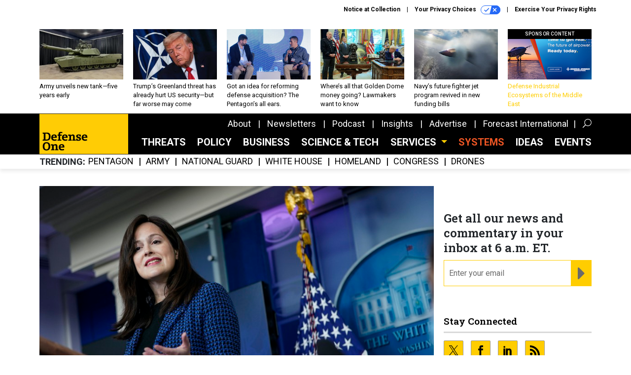

--- FILE ---
content_type: text/html; charset=utf-8
request_url: https://www.google.com/recaptcha/api2/anchor?ar=1&k=6LdOl7YqAAAAABKtsfQAMJd68i9_0s1IP1QM3v7N&co=aHR0cHM6Ly93d3cuZGVmZW5zZW9uZS5jb206NDQz&hl=en&v=PoyoqOPhxBO7pBk68S4YbpHZ&size=normal&anchor-ms=20000&execute-ms=30000&cb=oj20e2gkrg1x
body_size: 49198
content:
<!DOCTYPE HTML><html dir="ltr" lang="en"><head><meta http-equiv="Content-Type" content="text/html; charset=UTF-8">
<meta http-equiv="X-UA-Compatible" content="IE=edge">
<title>reCAPTCHA</title>
<style type="text/css">
/* cyrillic-ext */
@font-face {
  font-family: 'Roboto';
  font-style: normal;
  font-weight: 400;
  font-stretch: 100%;
  src: url(//fonts.gstatic.com/s/roboto/v48/KFO7CnqEu92Fr1ME7kSn66aGLdTylUAMa3GUBHMdazTgWw.woff2) format('woff2');
  unicode-range: U+0460-052F, U+1C80-1C8A, U+20B4, U+2DE0-2DFF, U+A640-A69F, U+FE2E-FE2F;
}
/* cyrillic */
@font-face {
  font-family: 'Roboto';
  font-style: normal;
  font-weight: 400;
  font-stretch: 100%;
  src: url(//fonts.gstatic.com/s/roboto/v48/KFO7CnqEu92Fr1ME7kSn66aGLdTylUAMa3iUBHMdazTgWw.woff2) format('woff2');
  unicode-range: U+0301, U+0400-045F, U+0490-0491, U+04B0-04B1, U+2116;
}
/* greek-ext */
@font-face {
  font-family: 'Roboto';
  font-style: normal;
  font-weight: 400;
  font-stretch: 100%;
  src: url(//fonts.gstatic.com/s/roboto/v48/KFO7CnqEu92Fr1ME7kSn66aGLdTylUAMa3CUBHMdazTgWw.woff2) format('woff2');
  unicode-range: U+1F00-1FFF;
}
/* greek */
@font-face {
  font-family: 'Roboto';
  font-style: normal;
  font-weight: 400;
  font-stretch: 100%;
  src: url(//fonts.gstatic.com/s/roboto/v48/KFO7CnqEu92Fr1ME7kSn66aGLdTylUAMa3-UBHMdazTgWw.woff2) format('woff2');
  unicode-range: U+0370-0377, U+037A-037F, U+0384-038A, U+038C, U+038E-03A1, U+03A3-03FF;
}
/* math */
@font-face {
  font-family: 'Roboto';
  font-style: normal;
  font-weight: 400;
  font-stretch: 100%;
  src: url(//fonts.gstatic.com/s/roboto/v48/KFO7CnqEu92Fr1ME7kSn66aGLdTylUAMawCUBHMdazTgWw.woff2) format('woff2');
  unicode-range: U+0302-0303, U+0305, U+0307-0308, U+0310, U+0312, U+0315, U+031A, U+0326-0327, U+032C, U+032F-0330, U+0332-0333, U+0338, U+033A, U+0346, U+034D, U+0391-03A1, U+03A3-03A9, U+03B1-03C9, U+03D1, U+03D5-03D6, U+03F0-03F1, U+03F4-03F5, U+2016-2017, U+2034-2038, U+203C, U+2040, U+2043, U+2047, U+2050, U+2057, U+205F, U+2070-2071, U+2074-208E, U+2090-209C, U+20D0-20DC, U+20E1, U+20E5-20EF, U+2100-2112, U+2114-2115, U+2117-2121, U+2123-214F, U+2190, U+2192, U+2194-21AE, U+21B0-21E5, U+21F1-21F2, U+21F4-2211, U+2213-2214, U+2216-22FF, U+2308-230B, U+2310, U+2319, U+231C-2321, U+2336-237A, U+237C, U+2395, U+239B-23B7, U+23D0, U+23DC-23E1, U+2474-2475, U+25AF, U+25B3, U+25B7, U+25BD, U+25C1, U+25CA, U+25CC, U+25FB, U+266D-266F, U+27C0-27FF, U+2900-2AFF, U+2B0E-2B11, U+2B30-2B4C, U+2BFE, U+3030, U+FF5B, U+FF5D, U+1D400-1D7FF, U+1EE00-1EEFF;
}
/* symbols */
@font-face {
  font-family: 'Roboto';
  font-style: normal;
  font-weight: 400;
  font-stretch: 100%;
  src: url(//fonts.gstatic.com/s/roboto/v48/KFO7CnqEu92Fr1ME7kSn66aGLdTylUAMaxKUBHMdazTgWw.woff2) format('woff2');
  unicode-range: U+0001-000C, U+000E-001F, U+007F-009F, U+20DD-20E0, U+20E2-20E4, U+2150-218F, U+2190, U+2192, U+2194-2199, U+21AF, U+21E6-21F0, U+21F3, U+2218-2219, U+2299, U+22C4-22C6, U+2300-243F, U+2440-244A, U+2460-24FF, U+25A0-27BF, U+2800-28FF, U+2921-2922, U+2981, U+29BF, U+29EB, U+2B00-2BFF, U+4DC0-4DFF, U+FFF9-FFFB, U+10140-1018E, U+10190-1019C, U+101A0, U+101D0-101FD, U+102E0-102FB, U+10E60-10E7E, U+1D2C0-1D2D3, U+1D2E0-1D37F, U+1F000-1F0FF, U+1F100-1F1AD, U+1F1E6-1F1FF, U+1F30D-1F30F, U+1F315, U+1F31C, U+1F31E, U+1F320-1F32C, U+1F336, U+1F378, U+1F37D, U+1F382, U+1F393-1F39F, U+1F3A7-1F3A8, U+1F3AC-1F3AF, U+1F3C2, U+1F3C4-1F3C6, U+1F3CA-1F3CE, U+1F3D4-1F3E0, U+1F3ED, U+1F3F1-1F3F3, U+1F3F5-1F3F7, U+1F408, U+1F415, U+1F41F, U+1F426, U+1F43F, U+1F441-1F442, U+1F444, U+1F446-1F449, U+1F44C-1F44E, U+1F453, U+1F46A, U+1F47D, U+1F4A3, U+1F4B0, U+1F4B3, U+1F4B9, U+1F4BB, U+1F4BF, U+1F4C8-1F4CB, U+1F4D6, U+1F4DA, U+1F4DF, U+1F4E3-1F4E6, U+1F4EA-1F4ED, U+1F4F7, U+1F4F9-1F4FB, U+1F4FD-1F4FE, U+1F503, U+1F507-1F50B, U+1F50D, U+1F512-1F513, U+1F53E-1F54A, U+1F54F-1F5FA, U+1F610, U+1F650-1F67F, U+1F687, U+1F68D, U+1F691, U+1F694, U+1F698, U+1F6AD, U+1F6B2, U+1F6B9-1F6BA, U+1F6BC, U+1F6C6-1F6CF, U+1F6D3-1F6D7, U+1F6E0-1F6EA, U+1F6F0-1F6F3, U+1F6F7-1F6FC, U+1F700-1F7FF, U+1F800-1F80B, U+1F810-1F847, U+1F850-1F859, U+1F860-1F887, U+1F890-1F8AD, U+1F8B0-1F8BB, U+1F8C0-1F8C1, U+1F900-1F90B, U+1F93B, U+1F946, U+1F984, U+1F996, U+1F9E9, U+1FA00-1FA6F, U+1FA70-1FA7C, U+1FA80-1FA89, U+1FA8F-1FAC6, U+1FACE-1FADC, U+1FADF-1FAE9, U+1FAF0-1FAF8, U+1FB00-1FBFF;
}
/* vietnamese */
@font-face {
  font-family: 'Roboto';
  font-style: normal;
  font-weight: 400;
  font-stretch: 100%;
  src: url(//fonts.gstatic.com/s/roboto/v48/KFO7CnqEu92Fr1ME7kSn66aGLdTylUAMa3OUBHMdazTgWw.woff2) format('woff2');
  unicode-range: U+0102-0103, U+0110-0111, U+0128-0129, U+0168-0169, U+01A0-01A1, U+01AF-01B0, U+0300-0301, U+0303-0304, U+0308-0309, U+0323, U+0329, U+1EA0-1EF9, U+20AB;
}
/* latin-ext */
@font-face {
  font-family: 'Roboto';
  font-style: normal;
  font-weight: 400;
  font-stretch: 100%;
  src: url(//fonts.gstatic.com/s/roboto/v48/KFO7CnqEu92Fr1ME7kSn66aGLdTylUAMa3KUBHMdazTgWw.woff2) format('woff2');
  unicode-range: U+0100-02BA, U+02BD-02C5, U+02C7-02CC, U+02CE-02D7, U+02DD-02FF, U+0304, U+0308, U+0329, U+1D00-1DBF, U+1E00-1E9F, U+1EF2-1EFF, U+2020, U+20A0-20AB, U+20AD-20C0, U+2113, U+2C60-2C7F, U+A720-A7FF;
}
/* latin */
@font-face {
  font-family: 'Roboto';
  font-style: normal;
  font-weight: 400;
  font-stretch: 100%;
  src: url(//fonts.gstatic.com/s/roboto/v48/KFO7CnqEu92Fr1ME7kSn66aGLdTylUAMa3yUBHMdazQ.woff2) format('woff2');
  unicode-range: U+0000-00FF, U+0131, U+0152-0153, U+02BB-02BC, U+02C6, U+02DA, U+02DC, U+0304, U+0308, U+0329, U+2000-206F, U+20AC, U+2122, U+2191, U+2193, U+2212, U+2215, U+FEFF, U+FFFD;
}
/* cyrillic-ext */
@font-face {
  font-family: 'Roboto';
  font-style: normal;
  font-weight: 500;
  font-stretch: 100%;
  src: url(//fonts.gstatic.com/s/roboto/v48/KFO7CnqEu92Fr1ME7kSn66aGLdTylUAMa3GUBHMdazTgWw.woff2) format('woff2');
  unicode-range: U+0460-052F, U+1C80-1C8A, U+20B4, U+2DE0-2DFF, U+A640-A69F, U+FE2E-FE2F;
}
/* cyrillic */
@font-face {
  font-family: 'Roboto';
  font-style: normal;
  font-weight: 500;
  font-stretch: 100%;
  src: url(//fonts.gstatic.com/s/roboto/v48/KFO7CnqEu92Fr1ME7kSn66aGLdTylUAMa3iUBHMdazTgWw.woff2) format('woff2');
  unicode-range: U+0301, U+0400-045F, U+0490-0491, U+04B0-04B1, U+2116;
}
/* greek-ext */
@font-face {
  font-family: 'Roboto';
  font-style: normal;
  font-weight: 500;
  font-stretch: 100%;
  src: url(//fonts.gstatic.com/s/roboto/v48/KFO7CnqEu92Fr1ME7kSn66aGLdTylUAMa3CUBHMdazTgWw.woff2) format('woff2');
  unicode-range: U+1F00-1FFF;
}
/* greek */
@font-face {
  font-family: 'Roboto';
  font-style: normal;
  font-weight: 500;
  font-stretch: 100%;
  src: url(//fonts.gstatic.com/s/roboto/v48/KFO7CnqEu92Fr1ME7kSn66aGLdTylUAMa3-UBHMdazTgWw.woff2) format('woff2');
  unicode-range: U+0370-0377, U+037A-037F, U+0384-038A, U+038C, U+038E-03A1, U+03A3-03FF;
}
/* math */
@font-face {
  font-family: 'Roboto';
  font-style: normal;
  font-weight: 500;
  font-stretch: 100%;
  src: url(//fonts.gstatic.com/s/roboto/v48/KFO7CnqEu92Fr1ME7kSn66aGLdTylUAMawCUBHMdazTgWw.woff2) format('woff2');
  unicode-range: U+0302-0303, U+0305, U+0307-0308, U+0310, U+0312, U+0315, U+031A, U+0326-0327, U+032C, U+032F-0330, U+0332-0333, U+0338, U+033A, U+0346, U+034D, U+0391-03A1, U+03A3-03A9, U+03B1-03C9, U+03D1, U+03D5-03D6, U+03F0-03F1, U+03F4-03F5, U+2016-2017, U+2034-2038, U+203C, U+2040, U+2043, U+2047, U+2050, U+2057, U+205F, U+2070-2071, U+2074-208E, U+2090-209C, U+20D0-20DC, U+20E1, U+20E5-20EF, U+2100-2112, U+2114-2115, U+2117-2121, U+2123-214F, U+2190, U+2192, U+2194-21AE, U+21B0-21E5, U+21F1-21F2, U+21F4-2211, U+2213-2214, U+2216-22FF, U+2308-230B, U+2310, U+2319, U+231C-2321, U+2336-237A, U+237C, U+2395, U+239B-23B7, U+23D0, U+23DC-23E1, U+2474-2475, U+25AF, U+25B3, U+25B7, U+25BD, U+25C1, U+25CA, U+25CC, U+25FB, U+266D-266F, U+27C0-27FF, U+2900-2AFF, U+2B0E-2B11, U+2B30-2B4C, U+2BFE, U+3030, U+FF5B, U+FF5D, U+1D400-1D7FF, U+1EE00-1EEFF;
}
/* symbols */
@font-face {
  font-family: 'Roboto';
  font-style: normal;
  font-weight: 500;
  font-stretch: 100%;
  src: url(//fonts.gstatic.com/s/roboto/v48/KFO7CnqEu92Fr1ME7kSn66aGLdTylUAMaxKUBHMdazTgWw.woff2) format('woff2');
  unicode-range: U+0001-000C, U+000E-001F, U+007F-009F, U+20DD-20E0, U+20E2-20E4, U+2150-218F, U+2190, U+2192, U+2194-2199, U+21AF, U+21E6-21F0, U+21F3, U+2218-2219, U+2299, U+22C4-22C6, U+2300-243F, U+2440-244A, U+2460-24FF, U+25A0-27BF, U+2800-28FF, U+2921-2922, U+2981, U+29BF, U+29EB, U+2B00-2BFF, U+4DC0-4DFF, U+FFF9-FFFB, U+10140-1018E, U+10190-1019C, U+101A0, U+101D0-101FD, U+102E0-102FB, U+10E60-10E7E, U+1D2C0-1D2D3, U+1D2E0-1D37F, U+1F000-1F0FF, U+1F100-1F1AD, U+1F1E6-1F1FF, U+1F30D-1F30F, U+1F315, U+1F31C, U+1F31E, U+1F320-1F32C, U+1F336, U+1F378, U+1F37D, U+1F382, U+1F393-1F39F, U+1F3A7-1F3A8, U+1F3AC-1F3AF, U+1F3C2, U+1F3C4-1F3C6, U+1F3CA-1F3CE, U+1F3D4-1F3E0, U+1F3ED, U+1F3F1-1F3F3, U+1F3F5-1F3F7, U+1F408, U+1F415, U+1F41F, U+1F426, U+1F43F, U+1F441-1F442, U+1F444, U+1F446-1F449, U+1F44C-1F44E, U+1F453, U+1F46A, U+1F47D, U+1F4A3, U+1F4B0, U+1F4B3, U+1F4B9, U+1F4BB, U+1F4BF, U+1F4C8-1F4CB, U+1F4D6, U+1F4DA, U+1F4DF, U+1F4E3-1F4E6, U+1F4EA-1F4ED, U+1F4F7, U+1F4F9-1F4FB, U+1F4FD-1F4FE, U+1F503, U+1F507-1F50B, U+1F50D, U+1F512-1F513, U+1F53E-1F54A, U+1F54F-1F5FA, U+1F610, U+1F650-1F67F, U+1F687, U+1F68D, U+1F691, U+1F694, U+1F698, U+1F6AD, U+1F6B2, U+1F6B9-1F6BA, U+1F6BC, U+1F6C6-1F6CF, U+1F6D3-1F6D7, U+1F6E0-1F6EA, U+1F6F0-1F6F3, U+1F6F7-1F6FC, U+1F700-1F7FF, U+1F800-1F80B, U+1F810-1F847, U+1F850-1F859, U+1F860-1F887, U+1F890-1F8AD, U+1F8B0-1F8BB, U+1F8C0-1F8C1, U+1F900-1F90B, U+1F93B, U+1F946, U+1F984, U+1F996, U+1F9E9, U+1FA00-1FA6F, U+1FA70-1FA7C, U+1FA80-1FA89, U+1FA8F-1FAC6, U+1FACE-1FADC, U+1FADF-1FAE9, U+1FAF0-1FAF8, U+1FB00-1FBFF;
}
/* vietnamese */
@font-face {
  font-family: 'Roboto';
  font-style: normal;
  font-weight: 500;
  font-stretch: 100%;
  src: url(//fonts.gstatic.com/s/roboto/v48/KFO7CnqEu92Fr1ME7kSn66aGLdTylUAMa3OUBHMdazTgWw.woff2) format('woff2');
  unicode-range: U+0102-0103, U+0110-0111, U+0128-0129, U+0168-0169, U+01A0-01A1, U+01AF-01B0, U+0300-0301, U+0303-0304, U+0308-0309, U+0323, U+0329, U+1EA0-1EF9, U+20AB;
}
/* latin-ext */
@font-face {
  font-family: 'Roboto';
  font-style: normal;
  font-weight: 500;
  font-stretch: 100%;
  src: url(//fonts.gstatic.com/s/roboto/v48/KFO7CnqEu92Fr1ME7kSn66aGLdTylUAMa3KUBHMdazTgWw.woff2) format('woff2');
  unicode-range: U+0100-02BA, U+02BD-02C5, U+02C7-02CC, U+02CE-02D7, U+02DD-02FF, U+0304, U+0308, U+0329, U+1D00-1DBF, U+1E00-1E9F, U+1EF2-1EFF, U+2020, U+20A0-20AB, U+20AD-20C0, U+2113, U+2C60-2C7F, U+A720-A7FF;
}
/* latin */
@font-face {
  font-family: 'Roboto';
  font-style: normal;
  font-weight: 500;
  font-stretch: 100%;
  src: url(//fonts.gstatic.com/s/roboto/v48/KFO7CnqEu92Fr1ME7kSn66aGLdTylUAMa3yUBHMdazQ.woff2) format('woff2');
  unicode-range: U+0000-00FF, U+0131, U+0152-0153, U+02BB-02BC, U+02C6, U+02DA, U+02DC, U+0304, U+0308, U+0329, U+2000-206F, U+20AC, U+2122, U+2191, U+2193, U+2212, U+2215, U+FEFF, U+FFFD;
}
/* cyrillic-ext */
@font-face {
  font-family: 'Roboto';
  font-style: normal;
  font-weight: 900;
  font-stretch: 100%;
  src: url(//fonts.gstatic.com/s/roboto/v48/KFO7CnqEu92Fr1ME7kSn66aGLdTylUAMa3GUBHMdazTgWw.woff2) format('woff2');
  unicode-range: U+0460-052F, U+1C80-1C8A, U+20B4, U+2DE0-2DFF, U+A640-A69F, U+FE2E-FE2F;
}
/* cyrillic */
@font-face {
  font-family: 'Roboto';
  font-style: normal;
  font-weight: 900;
  font-stretch: 100%;
  src: url(//fonts.gstatic.com/s/roboto/v48/KFO7CnqEu92Fr1ME7kSn66aGLdTylUAMa3iUBHMdazTgWw.woff2) format('woff2');
  unicode-range: U+0301, U+0400-045F, U+0490-0491, U+04B0-04B1, U+2116;
}
/* greek-ext */
@font-face {
  font-family: 'Roboto';
  font-style: normal;
  font-weight: 900;
  font-stretch: 100%;
  src: url(//fonts.gstatic.com/s/roboto/v48/KFO7CnqEu92Fr1ME7kSn66aGLdTylUAMa3CUBHMdazTgWw.woff2) format('woff2');
  unicode-range: U+1F00-1FFF;
}
/* greek */
@font-face {
  font-family: 'Roboto';
  font-style: normal;
  font-weight: 900;
  font-stretch: 100%;
  src: url(//fonts.gstatic.com/s/roboto/v48/KFO7CnqEu92Fr1ME7kSn66aGLdTylUAMa3-UBHMdazTgWw.woff2) format('woff2');
  unicode-range: U+0370-0377, U+037A-037F, U+0384-038A, U+038C, U+038E-03A1, U+03A3-03FF;
}
/* math */
@font-face {
  font-family: 'Roboto';
  font-style: normal;
  font-weight: 900;
  font-stretch: 100%;
  src: url(//fonts.gstatic.com/s/roboto/v48/KFO7CnqEu92Fr1ME7kSn66aGLdTylUAMawCUBHMdazTgWw.woff2) format('woff2');
  unicode-range: U+0302-0303, U+0305, U+0307-0308, U+0310, U+0312, U+0315, U+031A, U+0326-0327, U+032C, U+032F-0330, U+0332-0333, U+0338, U+033A, U+0346, U+034D, U+0391-03A1, U+03A3-03A9, U+03B1-03C9, U+03D1, U+03D5-03D6, U+03F0-03F1, U+03F4-03F5, U+2016-2017, U+2034-2038, U+203C, U+2040, U+2043, U+2047, U+2050, U+2057, U+205F, U+2070-2071, U+2074-208E, U+2090-209C, U+20D0-20DC, U+20E1, U+20E5-20EF, U+2100-2112, U+2114-2115, U+2117-2121, U+2123-214F, U+2190, U+2192, U+2194-21AE, U+21B0-21E5, U+21F1-21F2, U+21F4-2211, U+2213-2214, U+2216-22FF, U+2308-230B, U+2310, U+2319, U+231C-2321, U+2336-237A, U+237C, U+2395, U+239B-23B7, U+23D0, U+23DC-23E1, U+2474-2475, U+25AF, U+25B3, U+25B7, U+25BD, U+25C1, U+25CA, U+25CC, U+25FB, U+266D-266F, U+27C0-27FF, U+2900-2AFF, U+2B0E-2B11, U+2B30-2B4C, U+2BFE, U+3030, U+FF5B, U+FF5D, U+1D400-1D7FF, U+1EE00-1EEFF;
}
/* symbols */
@font-face {
  font-family: 'Roboto';
  font-style: normal;
  font-weight: 900;
  font-stretch: 100%;
  src: url(//fonts.gstatic.com/s/roboto/v48/KFO7CnqEu92Fr1ME7kSn66aGLdTylUAMaxKUBHMdazTgWw.woff2) format('woff2');
  unicode-range: U+0001-000C, U+000E-001F, U+007F-009F, U+20DD-20E0, U+20E2-20E4, U+2150-218F, U+2190, U+2192, U+2194-2199, U+21AF, U+21E6-21F0, U+21F3, U+2218-2219, U+2299, U+22C4-22C6, U+2300-243F, U+2440-244A, U+2460-24FF, U+25A0-27BF, U+2800-28FF, U+2921-2922, U+2981, U+29BF, U+29EB, U+2B00-2BFF, U+4DC0-4DFF, U+FFF9-FFFB, U+10140-1018E, U+10190-1019C, U+101A0, U+101D0-101FD, U+102E0-102FB, U+10E60-10E7E, U+1D2C0-1D2D3, U+1D2E0-1D37F, U+1F000-1F0FF, U+1F100-1F1AD, U+1F1E6-1F1FF, U+1F30D-1F30F, U+1F315, U+1F31C, U+1F31E, U+1F320-1F32C, U+1F336, U+1F378, U+1F37D, U+1F382, U+1F393-1F39F, U+1F3A7-1F3A8, U+1F3AC-1F3AF, U+1F3C2, U+1F3C4-1F3C6, U+1F3CA-1F3CE, U+1F3D4-1F3E0, U+1F3ED, U+1F3F1-1F3F3, U+1F3F5-1F3F7, U+1F408, U+1F415, U+1F41F, U+1F426, U+1F43F, U+1F441-1F442, U+1F444, U+1F446-1F449, U+1F44C-1F44E, U+1F453, U+1F46A, U+1F47D, U+1F4A3, U+1F4B0, U+1F4B3, U+1F4B9, U+1F4BB, U+1F4BF, U+1F4C8-1F4CB, U+1F4D6, U+1F4DA, U+1F4DF, U+1F4E3-1F4E6, U+1F4EA-1F4ED, U+1F4F7, U+1F4F9-1F4FB, U+1F4FD-1F4FE, U+1F503, U+1F507-1F50B, U+1F50D, U+1F512-1F513, U+1F53E-1F54A, U+1F54F-1F5FA, U+1F610, U+1F650-1F67F, U+1F687, U+1F68D, U+1F691, U+1F694, U+1F698, U+1F6AD, U+1F6B2, U+1F6B9-1F6BA, U+1F6BC, U+1F6C6-1F6CF, U+1F6D3-1F6D7, U+1F6E0-1F6EA, U+1F6F0-1F6F3, U+1F6F7-1F6FC, U+1F700-1F7FF, U+1F800-1F80B, U+1F810-1F847, U+1F850-1F859, U+1F860-1F887, U+1F890-1F8AD, U+1F8B0-1F8BB, U+1F8C0-1F8C1, U+1F900-1F90B, U+1F93B, U+1F946, U+1F984, U+1F996, U+1F9E9, U+1FA00-1FA6F, U+1FA70-1FA7C, U+1FA80-1FA89, U+1FA8F-1FAC6, U+1FACE-1FADC, U+1FADF-1FAE9, U+1FAF0-1FAF8, U+1FB00-1FBFF;
}
/* vietnamese */
@font-face {
  font-family: 'Roboto';
  font-style: normal;
  font-weight: 900;
  font-stretch: 100%;
  src: url(//fonts.gstatic.com/s/roboto/v48/KFO7CnqEu92Fr1ME7kSn66aGLdTylUAMa3OUBHMdazTgWw.woff2) format('woff2');
  unicode-range: U+0102-0103, U+0110-0111, U+0128-0129, U+0168-0169, U+01A0-01A1, U+01AF-01B0, U+0300-0301, U+0303-0304, U+0308-0309, U+0323, U+0329, U+1EA0-1EF9, U+20AB;
}
/* latin-ext */
@font-face {
  font-family: 'Roboto';
  font-style: normal;
  font-weight: 900;
  font-stretch: 100%;
  src: url(//fonts.gstatic.com/s/roboto/v48/KFO7CnqEu92Fr1ME7kSn66aGLdTylUAMa3KUBHMdazTgWw.woff2) format('woff2');
  unicode-range: U+0100-02BA, U+02BD-02C5, U+02C7-02CC, U+02CE-02D7, U+02DD-02FF, U+0304, U+0308, U+0329, U+1D00-1DBF, U+1E00-1E9F, U+1EF2-1EFF, U+2020, U+20A0-20AB, U+20AD-20C0, U+2113, U+2C60-2C7F, U+A720-A7FF;
}
/* latin */
@font-face {
  font-family: 'Roboto';
  font-style: normal;
  font-weight: 900;
  font-stretch: 100%;
  src: url(//fonts.gstatic.com/s/roboto/v48/KFO7CnqEu92Fr1ME7kSn66aGLdTylUAMa3yUBHMdazQ.woff2) format('woff2');
  unicode-range: U+0000-00FF, U+0131, U+0152-0153, U+02BB-02BC, U+02C6, U+02DA, U+02DC, U+0304, U+0308, U+0329, U+2000-206F, U+20AC, U+2122, U+2191, U+2193, U+2212, U+2215, U+FEFF, U+FFFD;
}

</style>
<link rel="stylesheet" type="text/css" href="https://www.gstatic.com/recaptcha/releases/PoyoqOPhxBO7pBk68S4YbpHZ/styles__ltr.css">
<script nonce="8djJVmfVo-TqoMqnLJuZIg" type="text/javascript">window['__recaptcha_api'] = 'https://www.google.com/recaptcha/api2/';</script>
<script type="text/javascript" src="https://www.gstatic.com/recaptcha/releases/PoyoqOPhxBO7pBk68S4YbpHZ/recaptcha__en.js" nonce="8djJVmfVo-TqoMqnLJuZIg">
      
    </script></head>
<body><div id="rc-anchor-alert" class="rc-anchor-alert"></div>
<input type="hidden" id="recaptcha-token" value="[base64]">
<script type="text/javascript" nonce="8djJVmfVo-TqoMqnLJuZIg">
      recaptcha.anchor.Main.init("[\x22ainput\x22,[\x22bgdata\x22,\x22\x22,\[base64]/[base64]/[base64]/bmV3IHJbeF0oY1swXSk6RT09Mj9uZXcgclt4XShjWzBdLGNbMV0pOkU9PTM/bmV3IHJbeF0oY1swXSxjWzFdLGNbMl0pOkU9PTQ/[base64]/[base64]/[base64]/[base64]/[base64]/[base64]/[base64]/[base64]\x22,\[base64]\\u003d\x22,\x22e8K5esOvZ8KHTMOUXiBqJsKBS8OVRHxkw6jCij3CmGnCiDfCi1DDkVlmw6YkB8O4UHEswp/[base64]/ChGTDkmvDqMOtWRQDbMKJw4VNw5TDslPDr8OQE8KiXiTDpn7Du8KoI8OMEUkRw6gVWsOVwp4kIcOlCBobwpvCncO+wpBDwqYyUX7DrmAywrrDjsK9wr7DpsKNwqRNADPCvsK4N34DwrnDkMKWNwsIIcO/woHCnhrDs8OVRGQKwqfCosKpCsOQU0DCoMO3w7/DkMKZw4HDu252w4NmUDZTw5tFdkkqE3fDi8O1K13ClFfCi3bDtMObCEXCocK+PjzCmm/Cj1liPMODwpDCpXDDtW0/AU7DkWfDq8KMwpo5GkYyVsORUMKrwqXCpsOHHxzDmhTDo8OWKcOQwqDDksKHcFrDl2DDjzJIwrzCpcO9GsOucw5mY27CtMKKJMOSFMKZE3nCisK9NsK9fDHDqS/DicOLAMKwwqJfwpPCm8Otw4DDshwuFWnDvUs3wq3CusKQf8KnwoTDigbCpcKOwpDDt8K5KUvCpcOWLEsXw4k5C0bCo8OHw5LDu8OLOWF/w7wrw5rDk0Few7AgakrCuiJ5w4/DukHDghHDucKoXjHDk8OPwrjDnsKUw7w2TyEzw7ELM8OKc8OUPlDCpMKzwpHCgsO6MMOHwpE5DcOPwoPCu8K6w7luFcKEbsKzTRXClsOzwqEuwqt3wpvDj2TChMOcw6PCmzLDocKjwr3DqsKBMsODT0pCw4zCuQ4oTcKkwo/Dh8Kiw6rCssKJb8KFw4HDlsKECcO7wrjDo8KTwqPDo0M9G0cOw7/CohPCsGoww6Y+HyhXwoovdsOTwpAvwpHDhsKlH8K4FXVGe3PCqcOQMQ9lVMK0wqgDH8OOw43DsWQlfcKAE8ONw7bDtiLDvMOlw6hhGcOLw6bDqRJ9woDCpsO2wrcKOztYVsOkbQDCmn4/wrYCw67CviDCvwPDvMKow6sfwq3DtlLCiMKNw5HCoxrDm8KbVMOkw5EFYFjCscKlaxQ2wrNrw5/CnMKkw5rDkcOoZ8KPwrVBbjfDrsOgWcKYScOqeMORwrHChyXCusKhw7fCrV1kKEM6w5dQRyzCnMK1AXxBBXFLw4BHw77CrsOsMj3Cr8O0DGrDnMOIw5PCi2XCqsKoZMK4YMKowqdywqA1w5/Dlx/[base64]/[base64]/Ctmo1GDnDuEEUT8O4L8OxADPClXzDtgTCgm/Cnz7CpsKVK3low5XDjMOcL2vClcKlNsOgwpd0w6fDt8Oiw43DtsOgwprDlcKlDsKQSSbDg8KnZisYw6fDkHvCkMOnGMOlwrIAwoXCusORw4UswrTCkzAcO8OLw7I0D1MRCXo3ZDQufcKJwpkGbEPCuBzCqiUgRGPCisOGwp5Rb3ZzwpQARVtYDgp/wr5zw5YLwq0ywrvCvyDDu07CqU3ClDzDrmxbEig7ZnjCvkl/HMO3w47DtGPCgsK+KsO0P8O9w5XDqsKZL8KRw6BhwoXDiSfCo8OFUD4XVRo1wqIXDw0Iw5Jcwrt7McKaE8ODw7MfEErCqhvDs1HCmMOow4tUYhJLwpTDiMKtNcO8BcKuwozCmMOERVZYdw3Cv2fDl8KgTsOYH8K8C0vCn8KqZMOxSMKrIsOJw4XDpQ/Dj1ApaMOqwpTCoDLDgBo6wqjDisO2w6rCm8KaJnbCiMK8wpgMw6TCscOpw6LDvmnDgMK5wpnDgiTCh8Kew5XDn17DpsKZYjfCqsK8wrLDhlDDtDDDmCoHw4J9PcOwfsOBwrjCriHCocORw65ue8KywpTCp8KyZkINwqjDv1/CkMKYwopZwr89P8KzEcKOK8O5Wg0CwqR1LsKYwofCskLCtzBVwrDCjMKIJsO0w4wKS8KdaRQwwpVLwp4mUsKJN8KiXsOtfVZQwrzCksOHJkY6cnN/OlhwQETDqVktIsOTdsO1wo/DjsK2STZWccOSMhkmWMK1w6vDhDZiwrd7QlDCokN4Xm/DpcO/w6PDmsKJKCbCoSl+ExbCoHjDqcK7EHvCrXIRwpXCqMKrw4rDjRnDuWU/[base64]/DtMOlPMOmwoXCgTzDsTzDhEUswopgwojDtBtww4TDo8Klw5bDgzJmNjNWIMO7bsKURcOkZcK7eSoQwq5Aw5Adwp5DC3fDmgkqE8KBMsOZw70RwqvCp8KiXhHCmws8woA8w5zChAhKwqVYw6grIhbCj0NRPxtUw4bDusKcJMKhN3/DjMOxwqBLw5XDnMOLD8Kmwq1dw6IxH2gIwpVNCQ/CumrCh3jDkUzDkGbDhnB9wqfCoAHDucKCw6LDuHbDtcOJXQZqw6Nvw6QOwqnDrsOJfQdJwqcXwoxucMKWQ8O4XcOxV21oUcK8AjTDlMORXsKraRlFwrrDqsOKw6/DgcKPN2NYw7gRBxrDqnTDpMOUCcK/[base64]/CthXClMKhw4hewrXCs1DCjGfCgsOdScO6w6AwQcOsw57DusOXw5RUwq/DqXPCrRNvRDUeFXhCXsOLayLDkAvDgMO1wozDjMOGw44rwrLCkA9lwqFZwqHDicKfd0kyFMK7ScKAQ8OTwprDssOBw7jCnEDDhhBZK8OyCsKgWsKfCMOBwpvDmnYJwq3CjXtXwoAZw7AYw73DnMKkwrLDp3/CsG/DssOGLi3DqA3CgcOHPVAlw6t0w4TCoMObwptHQSHDrcO3MHVVK2AGKcOwwpVXwpJMLCx8w4RfwqfCiMOpw57CjMOywpxnccKVw5ACw5/[base64]/[base64]/QTLDg0rCiGjCmMOhw4vDlUPCvgjDtsOjw7g4w5Bnw6Ykwr7CpsKDwoHClxd3w5phaFfDvcKLwp82QyElJ3x/eTzDmMOOTXMWJzoTR8O1HcKPBcKPXEzCpMOrHVPDkcKHH8OAw5nDoisqPD1Gw796RMO4wrLCgDBkFMO4aSDDhMOSwo5bw6wbLcOZEk3CpDPCoBsEw6ULw5rCuMKSw6bCunswIR5SUcOWXsOPIMOxwqDDsTdLwq/CqsOaWxc7X8OQQcOuwpjDksOkEAfDsMKSw4oQwoMMQQLCt8KGb1/DvWoKw4PCrMKWX8KfwojCg3kWw6/Dn8K7AcKaCcOewpR0CGPCvE4FbUAbwoXCuyFAO8OBw4vDniDDtsO3w7EyFRjDq2rCq8Oyw49SU1QtwqkPT2HClTTCscO4DRwewpPDgkggbgE7dkA0XhLDqGJ8w5E3w5d+IcKCw49HcsOafsKGwot9w6AffRZ/w5vDsEdCw4R3BcKew5g8wp/[base64]/Do2vCj8OnwoJpw7vCosOwdjXCjiNZX8O3fsO1AjjCryJyLsKwNDbCm2HDgX4/wp96Rl7DgD1Gw4lqGS/DjDfDsMKuaUnDp0LDuzPDjMOhMg8VT21mwrNaw5dowrc5TiVlw4vClMKRw4bDngA1wrsDwpLDncOpw5Mpw5zDjMKLfnkawrlZdj19wonCjjBKI8OlwrbCgnlLYGPChGJCwo7CgGJ1w5TCpsKvcAJrBAnCkxHDjgoLemxow7Ajw4EBHMO2wpPCv8Kpewgzwr9eBA/DjcOEwqluwr5IwoXCi17Cj8KoAg7CtxFKecOafw7DvSEwZMKTw5s3OzpXBcOBw6RxfcKyEcOEQ3JiN3jCmcOXW8OScmvCpcOyHxbCs1/CjRQsw77DvEoNTcOHwqfDiFY6KxAcw7fDlcO0RRccNcOLCsKow6LDvGzCocOabcOSw5JYw5bDtsKHw6nDonrDmF/[base64]/DgGcTwrfDnsK4D8KLP8KuIcOaWULCtDdnf1DCv8KiwpVQQcO5wqrDiMOiaGvCqnvDq8OIDsKywqw6wp/CqcOtwpLDnsKfYMO6w6jCvF8eUcOJwofCpMOYK1nDv0c6FsO1JGI3w5XDjcONRQLDpGh6YMO4wqUtU35qSlzDnsK9w7VDYMK4cH7CsiDDmcK+w41ZwooTwpvDpnHDmkExwp/ClsOvwqFVJsOSVsO3MSbCrMOfEHkTwrVqMkshbl3CgcKdwoV5cU50IMKsw6/CpFPDi8KMw410w49awojDhMKMRGUyRMKpDATCoRfDssOXw65UElPCs8K7a0DDo8Kzw4oLw6t/wqtKClXDnsOvKMKiB8K8fCxowrXDrHRmLg7DgG9hJsO8ChRrwofCv8KOGi3Do8KyIsOBw6XCnMOZPcK5wopjw5bDucKzcMOUw77DgsOPScKFOgPCoCfCpkknf8KQwqbDk8O1w61Iw74/LsKIwoteOzLChDFtMsONK8KCVzU8w79wYsOAd8KRwqXCu8KQwrt3SDvDr8OUwojDkkrDuBHDn8K3JsKgwoTCl2/Dh1vCsmzCtn5jwrM1RMKgwqHCs8O5w54xwr7DvsO5MxN8w7x4asOgf1Z4wqIgwqPDkllcNn/[base64]/SjI3MsK8w7Elwr5twqhdwpjDmx/Cm8Oyw5Zxw4nCpBlPw6QgXcKVMX3ChMOuw5TDmwHCgsK6wq3CugBzwqVnwpJNwoN0w6gMA8OQG1/Dh0XCqsKVHU7CucKvwoXChMOvMy1sw7rDhTJcQiXDuUDDohILw551wq7DtcOzGDtuwpkRbMKmRgnDsVReccKdwo3DiSnCj8KUwo0FfyvCnl9qMXrDrFoYw6vDhHFOw7fDlsKOT2bDhsO3w7fDl2J/GUFkw54ICj7DgEs3woTDtMKywojDgCfCpcOGbmjCkl7ChAtIFB04w58oRcKnAsKmw43DhyHDjnfCl3lQcXUQwoJ9G8OzwoQ0w78/[base64]/Cul3CkH0OwobCt8OmwqvDlynDpcOHH0MiBsKpw7rDqENVwobDssO0wp3DgcKXFC3Cl1dKNABndQ7Ds2/Cl3HCi3gTwoMqw4vDoMOJbUEow6nDhMKPw7g/A2bDgsK/W8O3bMOwE8Kfwr95FG1hw5VWw4/DvUfCuMKlKMKSw6rDnsOPw4rDjyhYcQBXw6FdPcK/w44DAB/DnzXCrsO1w5nDkcKlw7vCt8K7O1nDmcK/wrHCsGLCpMOeJE3CvsOqwonCn0nCmTIEwpIHw4DDr8KVRkBJc3/[base64]/Ct8O/f8Obw6nDsQnCo1HDkMKXw4nDkMKONyDDjF7CnxfDrsKjG8O5XkdEXFcyw5TCpTdnwr3DgcOoUsOHw7zDnnFvw6dRIsKZwqsbPDRtOC3CoCbCvkJoWcO4w6ZlS8OVwoEoejXCtnZPw6zDusKPKsKlbcKWN8OHw4XCh8K/w4NuwplSQcOCbkDDq2twwrnDiTLDtREqwpkEBsOvwrY/wozDpcOBw71GWTxVwp3DtcOxMHTCmcKSHMKiwrY8w7QsIcO8F8OAJMO1w4IrQcOlFnHCpGMYFBALwofDvDsmw7nDpMKuYcOWa8OzwoDCo8OdE27CiMOpOCVqw6/CiMOSbsKwCVXCk8KZeQbDvMKvwqxCwpFkw7DCkMOQVSJxd8OEWn/Dp1pBJsOCGBTCpcOVwpJuZhvCuGnCjDzCnSzDvBYuw7AHwpbCpVTChlFJeMKHIDsdw4bDt8K4FmjDhSrCscORwqMzwqVIwqkCYBDDhx/CoMOcwrdbwrwlcik1w44bC8OETMOueMOVwqB2w4PDpi45w4/DisKvWUDCrsKpw6Bgwp3CkcK9A8O8UEbCgjTDnz7CpEXCnDbDhFsXwppJwpnDu8OPw6sCwoc/GcOoKzIYw4/[base64]/[base64]/Dr8OuSUzDvkZZwqFDwp99F8KiC2zDonFwasOQLcOAw7/DlsKACURxbcKABkdDwo7CkgYIZH5tXxNDTRJtbsOkS8OVwqRML8KWUcO8GcKsI8OJN8OCHcKtGMKAw6ZVwp1EFcOWw64eUgEOR35EIsOGax9lUF1TwqfCisOqw4NYwpM/[base64]/wpEtw7sZB8OgAS7Cv8KaD8OOPhAzw43CisKsNsKQw4oLwrxySjRXw4bDnAk1dsK3N8KvcVwlw44IwrrCjMOuPsOVw6BCJcOLGcKDWjNAwo/CgsKVWMKHEMOWSsO6Z8OpSsKwN1cHCsKhwqYyw7fCjcKrw7tHPwXCmcOUw4XDtipXFgs9wonChnwfw7/[base64]/w71nKiIUw5fCucOyVAzCrhYDUMOsFcO3FcO4w7oTKQPDvcOUw5/CrMKiwrvCoDTCvmjDnifDgDLChT7CiMKOwoPDr2XDhXh1WMOIwqDCnUnDsGXCpHchw7cewr7DvMKMwpXDrCMfYcOjw7XCm8KNf8ORwqHDjsOSw5bClQANw4hXwoRVw7p6wo/Csyoqw7x5HULDsMODCjnDn3fCoMOOAMOWw5gCw4sWJcOawoLDmsOUK2XCtzstGSjDlFx+wrI5w4zDsjIiHFDCi1s1LsKFVyZBw79ONhJ/wr3DgMKCN1EmwoFzwppqw44uJMKte8KAw5TCpMKpwonCt8Oxw5FZwprCqhNgw7rDtnjCqMOUBw3CsDXDgcOpAsKxLScxwpcMw7ROel7Cryo7wp8Cw4UqHVstKcODJsOISsOAKMO8w6Fww6/Ck8OqUXPCjD5nwrEOEMK5w7PDl0Qhe1/[base64]/wp9kwp1LBk/[base64]/[base64]/CrQ3DusOTCVNuCMK8PVl+w4kNw5DDj8Oow63DgsKzLcOLWsO8aVzDv8K0EcKSw7rCrMO2JcOPw6bCgUTDqizDuhzDmmk/PcKqRMOieWbCgsK1f09Yw4TDpDDCuF8kwr3DvcKqwpEowpLCtsOYGcOJPMKyB8KFwrt0CH3CoSpeIRvCtsOaKRQINcOAwrU/woVmVsKnw6QUw7h8w6NjV8OeY8Khw7NLfgRFwoFGwrHCucKsYcOQTTfDrcOPw5Vfw6TDicOFc8Ohw4vDucOMw4Aiw5jCh8OUNm/Dgk8DwqzDi8OHVihBQsOeGWPDm8KEw6Jew7PDksKNwrZPw6fDo3VrwrJdw74hw6gfZC7Din/[base64]/DqcOHGx7DlcKLw4QqF8Ojw5Z6wpvCk3NiwpzDoEwqPMOfasOPXsO0X0TDqCLCpBVfw7bDtwjCl3wwBXTDgMKEE8KfcB/Do216GMKXwrNmKAvCnSNOwpBmw5bChsORwr1YW0TCuQTCpTorw6rDjncMwr7DhGlGwqTCv2M2w6vCrCU5wqwpwp0qwqAVw7VVw5E/M8KYwqrDoQ/CmcOfJsKacMKXwr7DizlqU2sDe8Kew5bCqsORH8KEwptEwodPOycZwp/[base64]/CuAnDkMKYw5xPcMOAAsORMcKCw6Y+A8KDw7DDuMOlbMKAw67DgcOHFEzDocK6w5MXIk/CsBrDngcSMcO8alQ6w6jCu2PCicONI2vCj2tEw45KwpjDosKBwoDCp8KPez7CjnDCpMKIw6/Cj8OzbsOVw4sWwqvDv8KqDk9hZ2UTFcKvwoXChXfDon7Cth0Qwoc4wrTCpsOMCsORKF/Dq305SsOLwq3DumlYRV8jwqbCiTR7w4VobXzDp03DmHxYK8KAw5/CnMOqw7gzKmLDksO3w53CnMOdBMO+UMOBSMOmw5bDt1TDuzLDpMOyCcORMivDrDB4P8KNwoZtGMOWwpMeJcOtw6J8wpZzEsOQwrDCosKmUyFww6PDtsKqEC/[base64]/CkMOZw7XCoMKdTEdhwrnCsRd9PyzCvcO0XcO6w4XDp8OUw51kw7LDssK8wpHCicKwEETChnQsw5nCkyXCpHnDv8Kvw6dQUcKcCcKwKknCgw4Qw4rCtsOtwrBiwrrCjcKTwpDDtmoQMMOFwo3ClcK2w6NyfMOoQV3DkcO/[base64]/Ct2HDq0PCtsKuw6LCp2xLMcOaw70qdDrCgsK2FUA1w442J8O8TTFMEsO/wqVJAMKyw53DolrCrsKIwq4Bw49BcsO1w6AiWnMZQT1Uw4QCfgjDkWYaw5bDp8OXRWIpZMKSB8KmSBtUwqvCl1l7TAxZEcKNwpfDoT8ww6hTw794BGbDo3rCisOIH8KOwpnChMOZwr/[base64]/[base64]/GyjChMK+B2B1VWEjOsKMwqfDi3XCiMOow7PDgCLDosK3enDDgSxkw75Ew7Bnw5jCicK3wocLKcKERxLCvzrCqg7CgT7DrHUOw6vDpsKlOzQSw4UXQMOywqZuX8O2RkBXbcO+IcOxHcOrwpLCoEbCs3JvDMKpIjjCgcOdwrrDoTE7woc8CMKlO8Onw4/[base64]/[base64]/Dmm9WaMOGM8OfR8ONNcKQGATCvcKgwoIlXAHClC7DiMOqw4rCljkowqBRwonCmC7CgXlDwpfDocKTw5fCgE1nw7NgGsKmKsKTwplfDsOMMkEjw6PCjwTDtMKXwok+JsO4IiBmwq0owqMoPDzDpnI7w5I7wpVaw6bCujfChFRDwpPDpBc/Ai/CryhIw7HDmBDCu1vDoMK3GDIAw4vCmiXDgg3DhMKbw5DCkMKEw5ZQwp5ANQzDtH9Bw7XCrMKxKMKLwrTCuMKFwoULHcOsEMK5wqVAw654TAUFHxHCi8O+worDtgvDkDnDvXDDgzEkZEZHch3CosO4cnwmwrbCq8OiwrAiFsO2wqxUQzXCo15yw4jCnsOXw7XDpV0bRT/DkWtdwpkAMsOkwrnCpTHDnMOww4oEwqYww7p0w44uwqrDusOhw53Cj8OEIcKCw7lNw5XCkjEEWcORK8Kjw5/DqMKNwqnDncK3ZsK1wrTCi3dNwptHwr9MXwnCr0/Dqj5sYhAPw5VEG8OAM8Kxw65sJ8KnCsO/bi4Sw7bCiMKlw5fDkUzDujPDqVNawqpywoRKwobCpTN9wpPCtDodJMKFwpdEwpTCocKdw60+wqIDOMOofEbDgWJ5OcKCIB8PwoTCh8OPRcOSPV40w7dETMOLM8Kgw4ZAw5LCi8KBeQUcw6s4wpzDpiDCl8O/MsOJPCDDi8OVwppPw4Mywr7DjkPDohcpw4MjJn3DiiUfQ8OdwqTDhAssw7vCjsKAZUoxw7jCqMOlw4vDpsKaSTxOw5UvwqrCrxoVUQjCmT/DpMOQwqTCmFxbL8KtA8OCwqDDo0PCsFDChcKSJkorw71mGUPCmcOTWMOBw47Dr1DCmsKNw6gva3pMw7rCr8OAwrEFwobDt0/DlgnDuh4Ew6zDrcOdw7PCkcKEwrPChXE1w4cJSsKgLHTCjzDDjlolwqN3LVEaV8Kqw5NOXXdaf1bCli/CusK/EcKaZEDChh4/[base64]/DmsOjFG3DpcKpw789QhnDtcKtw51hXcKgYCHDmUN5wqJZwprDkMOyTcO0wpTCiMKOwpPCnmxSw6DCkMKGFxXDocOvw718NcK/TC4CDMKaQsORw6zDrnUJFsOQdsOqw6HDigHCnMO4ZcOXZiHCmcKhLMK1wpcEegA0cMOZF8KAw6LDvcKPwpJjXsKHXMOow4Njw4LDqcKSQ0zDojUWw5JzFVxpw7rDlw3Cr8OBUV9gwpMoOH3DqcOVwoLCr8ObwqTDhMKjwoPDlQIOwr/DiV3Cu8K0w402TxDDgsOqw4HCpsKdwpBuwqXDjjYCfmfDthXCi3YCaGfCpgYSwpHCuSYaGMOpK2xUXsKjw5zDhsOaw6DDsRwpRcOgI8KOEcOiw4AHKcKWJsK5woTCiBnCjMOSwosFwoHChT5AAHbCg8KJwpxbGH1+w6txw68WS8K4w4fCg0oOw70/OATCqcKCwq1+wofDvMKkTcK6XjdFLhVbUMOPw57ChsKzR0N5w6AZwo/DscOtw5E2w5vDtz4Aw6LCtz7Co27CtsK6wq8IwpTCv8O6wptcw6/[base64]/VsKaVxMkFMOBw7kxEsOWVsONH13Cu3cHGMK3TgnDmcO1FXDCl8Kfw77DusKuP8O2wrTDoxTCssOVw73DkB3DjF/[base64]/HmBpw4vChBxOwqjDoxLCuU7DkFjCniV6wq3Dh8KoworCksO+wpszTsKxa8O7d8KzLV7ClsOkIQtNwqrDoTlowoYAfD8kHhESw6DDk8KZwprDssKqw7Ncw6EyPh0pwrxOTT/CrcORw6rDs8KYw5zDmCfDqBkxw4zCvcOQHMO+ZA7DplvDhlDClsKmdBwDaDrCglfDgMKRwp53ZhVxw7TDoTkaSHvCtH3DlyAZSjXClMK6CMOLeSxJwoJnL8Opw6ISc1QIa8ORw4XCq8OOAipqw4TDtcKhGXIwVMOpJsOwdTnCvzgwwpPDtcKIwpAbAw/Dk8KLDMOSB3bCuzDDksK4TBN7XT7CvMKaw7IIwrgJN8Khf8O8woLClsOUTktTwr5BfsOiIcKqw6/CiDFfLcKdw51wFCoqJsO9w47CoEfDjcOCw6PDhcK/w5PCmMK4McK5Sz0dWxDDssOhw5UMM8ONw4TDkGLChcOqw73Ck8KAw47DscKkw5HCh8KOwqMyw5xHwpvCnMOYeVDCtMK6JT5kw70OGCQxw4fDg0jCrkXDocOEw6ULVHbCgSRWw4fCkW/Co8KcVMKNesKtQD/Ch8KlVnfDnA4UZMKzT8Odw5M7woFvGjRlwrNLw7N3Y8ODDcKBwqsgEMOVw6vCqMK7Lysaw793w4PDoTdfw7rDr8KyNRPCncKfwoQQC8OoNMKXw5PDjsO2IsOqVHJ5wphrEMOJVcOpw4/DpSJ9w5t2GyBMwrbDrMKaN8OAwpwBw4LDmMO9wpzCtgZcMMKMRcO/PBfDv1vCqcOrwpnDoMK7wpPDicOnHGgbwp9RcQdLbMOmfC7Cu8O6VsKvS8OYw5/Cq3DDjwUzwphJw71Dwr3CqmxDCMOWwpzDiFQYw4NZGcOqwofCpMO7w5t3O8KQAS1Kwo3DpsKCbsKJSMKhBcKEwo8bw4/Dj2QMw4Z0Ejg7w5PDk8OZwonCnWJJWMKHw6TDq8K3PcOJGcOFBDwpw6MWw5DClsK2wpXChcKpPcKrwrhnwplTTsOBwqDDlnJNasOPGMO7wpJ7LlfDjkjDhGrDjU3DqMK4w4R+w4/Dj8OHw7BZMHPCowLDnQF0w4gpV3nCtnzCocK+wp5iWwUpw43CjMK4w57Ck8KACi8Bw4UPwoliACQIZsK9UQLCt8ODwqzCosKCw4bCkcOCw6vCnmjClsKoF3HCuAQSQRZcwqDDicOqE8KIHcKnNGHDqMKHw6gPQcKrP2p0W8KYQsK5aCLCu3XChMOpw5PDhMO/ccKKwpzCtsKaw6jDn2odw6UZwrw6Z2lmYBlUwovClX3Cn1nCqQ3DpxLDoGfDtiDCqcORw5IkPEbChGR4BsO7wrtDwoHDscK9wpITw6AyDcOcYsK/wrZ9FMK9wqXCucKsw4hMw5x6w6wvwptOEcOywpxKTD7CjF0/w6jCsAXCmMOTwpEzR1vCuWVLwqE4w6AzJMOWM8K/[base64]/wr3CqDnDrMKhw4hxJcKsCMKNeMKxXmfDgMKGSCBmSSQ5w6dmwrHDlcOcwoVCw4HCkwExw7XCvMOtw5bDicODwrXCpMKWMcKYS8K5WD08DMKCLcKeCsO/[base64]/[base64]/DmBBKRsKfJ8O9wqDDgMOuw7MPQWBXSCo/bMOda8KiP8KLCnDDm8KUZMOlMMK4wrjCgC/CuhBsaVsuw7jDi8OlLVTCg8KCJm/CpMKdclrDqybDpCzDhAzChsO5w4cawrTDjlxjazzDhsOGeMO8wpRCMBzCksK+LRElwq0cfSAqHGYaw7fCtMK/wq15wqbDhsOIG8OaX8KrbDTCjMK3ecOsRMOsw64uS3nCtMOkAcKIfMK2wrNEFzZgwr7Cr3wFLsO/wqHDvsKEwpJzw4vCnhFgAWFeLcKkAcOGw6UXwopcY8KxTm5xwobCokTDpmfCvMKIw6jCisKwwpcJw5ltLcOqwpnCkcKbRzrCrXJmw7TDsw5Vw5MJfMOMDsKidQ8gwoFXWcK5wqjCvMK7aMOaKMKFw7JdK13Dj8KWHsKudsKRE3QEwotAw4UHQcOIwobCtsOEwrd/EcKvdDoDw7sWw4rCkGTCrMKcw5hsw6PDpMKMK8KdAMKSMQF7wohuAC/[base64]/[base64]/KCTDhMKHBMOQUMKjN1dkwoHCtn3DnFAEw6zCusKgwoBwPsKhBXVdW8KBwoUwwqLCq8O2NsKMczpHwq/CpXvDlQkTMjPCj8OAwphkwoNiwr3CjSrCksOjQcKRwqgEM8KkGcKIw67CpnY1OsO1dW7CnFHDgxE8b8Osw4jDljwcXMK0w7xVd8KMHw7CmMK5YcKZQsOhPR7CjMOBS8OKK3UudkrDncOPEcK+wrMqL1I4wpYmWMKGwrzDmMK3FsOaw7dwaUvCskfCqlR1CsKPMMOOw4/DgnjDscKkF8KDDUPCn8KAH18wTgbCqBfDhcOgwrbDoQzDs2J9wo9/cwZ+CkZeKsKtwpHCpEzCrhnDh8KFw6IqwqIswokmacO4ZMOkw5g8JjMUc1vDg1Qbe8Olwo1FwqnCosOkWsKIwpbCmsOOw5DCq8OGOcKLwohRVMOLwq3CnsO0wobDmMOMw5kBMcKqXsONw6bDi8KawpNrw4nDg8OoWBZ/[base64]/w6hnwowOwr/CrGnCosKRLDzCnW/Dm8OeHETCjcK8QjXCocKoWwQKw7fCmCTDvMO0EsKgHDPChMKNw7HDk8KEwozDpQU6U39Sb8KHOm5nwplNfMO+wp1BM1BNwpjCgh8Dehtdw4HCncOqEMOCwrZ7w5FVwoI3wrzDnS1sDSwNL291Am/CrMOjXSVWLUnDu2HDlgfCn8OXFnV1FxMDZMKfwoTDolhqAxkuw6LCusO5GsOVw4MKcMOLHlYfG2zCosKsIDHCljNZQsO7w7/ChcKaScKlKsOAMEfDgsOrwpfDvBHDtX4nYMKzwqDDi8O9w5Vrw78Cw7XCrk7CjzZdQMOiwqnClcKuAEhmasKSwr1QwrbDmAXCu8KrbEwIw7Iawp19a8KuFwMOT8OjT8Klw5/CmRhCwp9xwo/DuH43wqwgw5vDocKfZcKtw7/Dqw1Aw5pRKx41w7bDu8KTw6fDiMKBf1LDpyHCscK8ZjgaGVPDqcK0A8O2X05qFyBvSCXDmMOUFmYqPVR3woTDoQ3DuMKVw7how4zCn2ofwp0RwqpydXzDjcOcEcOSwo/ChMKaUcOCdMOxFxFjYh4hJW8KwrDCtEDCqXQVNjfCq8KrEFHDk8K4P3DCpDl/Q8KlSVbDj8KBwqbCrGdOfMOJY8OHwqJIw7TClMOyPTRlwprClcOUwocVZDvCt8Kmw71Nw6vCpMKKLMOocWdQwpzCq8KPw6dywpLDgl3Dkx8hTcKEwpI+AkYsMcK3esOtw5TDj8Kbw7nDtMKTw4NqwofDt8OjKsOCAsOnaQTCtsOBwqZYw78twr8eey/ClhvCinlbEcODO3bDq8OOB8K6XGrCtsOwHMO7enbDpcKmVQ7DrQ3DksOtDcKKFhrDtsK4NUA+c1t/ecOUEQYRw7h8CsK+w7xnw6/CnHQtwoXDl8KrwprDucOHDsOERnkPMC52bxvDtcK8IGNTUcKeTF/Ds8KZw57CszBNwr/ClsOuXnUAwq9DPMKTecKCRz3CgsKDwqoYPHzDrcOxG8Kvw5UzwrHDm0nCtQbDni5/w75ZwozDisOqwrQ6FmzDisOgwqbDv0JLw7XCuMKJB8KAwoXDlDDDsMO1wovCtsK7wqXDvcO7wrTDi1/DlMOaw4lVTABiwqnCv8KSw4zDlDI5PG3Ctnhbc8KOIMO5wojDicKBwq5JwocIEsOGWyzCiD/CsXXClMORPcOow7lqO8OnQ8K/woPCssOqA8OfRcKywqvDv0UwF8K/bDPClBrDsH/Du3sqw4g/DFfDscKhwoHDosKpAMKCLcKWXMKhXMKQC3l8w6gNXkw8wrLCjcOPLiLDgMKkD8K0w5ADwpMUccOnwp7Ds8K/G8OpGR3Dk8KJCAhNUH7CslgNw7sbwrbDssKAQsKObMOxwrlOwrsZJklRNCTDisOPwrnDhMKObU4UCsO4FQBVwp1tRXR+AsOoQcOIOw/CqSPCrwtNwpvCg0HDiy/ComZ1w6dTThwfA8KRccKoExlHPyVzBcOnwpPDqTvCk8OBw7DDhi3CjMKswq9oMibCosK7AsKgc2tCwolywpDDh8KXwo/Cq8KTwqB4esO9w5diXMO3OXNFZlfCp2nCgWfDgsKtwp/[base64]/CkcK4XcKYPlzCk1FJw6Zgw7jCv8KKwojCmMOQVcK2w4JgwqE7wqrCscObIW4+Qm8fwpVjwoA+wq/CvcKJwonDgRvDgH3DrsKZVTzClcKJZcOAQMKEBMKSPDjDoMOmwpxiwr/[base64]/[base64]/[base64]/[base64]/[base64]/DnsOKciAgDsOPacKqwoDCocKvw5vDg1s0DUHDqcKEwpNSwo7DvmbCmMK3w6HDl8OIwrI6w5LDrsKXYQHDqgZSI2LDvwp1w5hDfH3Dui/Cr8KaeiPDtsKlwoUEMw54GcOKAcKKw4vDm8K/[base64]/Dm1d1w6QIwrzDvMOxB8OMd8KITsKdEsK7QsOow4PDpUXDkXTDoms9FMKAw7jDgMOaw7vDlMOjXsO5wqTCpEYzOGnDhQHDhw55JsKNw57DhxfDqX8QGcOlwqNnwrppWy/Cg1UvRsKRwoPCi8OQw7BEbsKZFMKmw7VJwowhwrDDh8OawpMcWkvCv8Kgw4sRwrcdE8OPS8K9w43DgCA+KcOuV8Kww5TDpMOYVi1Ew4nDhVPDmXDDjihoRBARFDrCnMOEGVNQwrjCgBrDmFXDrcK2w5nDjsKuXCDDjibClTgrbn7CvXjCnjjDv8OjC0/[base64]/[base64]/Dpg/DljPDrcK+wpgdJ8KQSmZ4eMKGa8KwQQd5NSzCtQHDkMONw7LDoyR1wqIWRCM2w4wGw6gJwr/ChX3CskxGw5sZem7ClcKkwpnCn8O+a1NbZsK3KngjwpwyaMKfUcOOf8K5wqlLw63DucK4w78Mw4lkQsKXw6jCuiHDgRFqw5XCisO8HcKVwoRpA3nCkxvCv8K3M8OrKsKbMxvDuWgmDsKpw7/CncK3wptpwqvDpcKjAsKKYUNJAsO9JiZRGVzCh8KlwocIwrrCrF/[base64]/Cq8OsSHfCmsOXw7koQkfCm8KQwp5QwobCoG18dlXDtADCmcOtTCrCiMK4LXM+EsOzNMKjesOEwpsfw7XCmDUqLcKLE8OBGsKHG8OUATbCtxXDvWDDt8K1DcOqFMKmw7xpVMKNdsO2wrARwr84GGRLYcODbwnCiMK/[base64]/DmUPCmTwaD8K/wroACSVOTEUhA8OaTEDCscOJw5Ubw7VMw75vfCnCgQfDl8Okw57CnQkLw6nCtmF8w4/DvynDjgICbSLDjMKow4LCr8KdwrxjwqzDtS3CisK5w7vCpz7DnxPCrMOSDQpXScKTwpJ1wrzCmEtEw4IJwqx4C8KZw7I/Hn3CtsKKwok6wrhPdMKcGsKHwpYWwqI2w4tww5TCvDDCqMORRXjDkAN2w4vCgcODw7Z7URzClMKKw71Xwp9zWDLCimx2wp3CkHEOwp4Dw4fCvSLCusKrZBkbwp4Swp8ZSMOgw4Ndw57DgMKtDR8sUlsCRw1aAy7DvcO4JmVjw4LDi8OUw6rDoMOSw4lew4/CgcOpw6fDr8OzCEB1w5JBPcOmw5zDvR/[base64]/DrEdECkbDjl7DmMKfG8O1wr/ClGN/bMOJwoJPe8KJKA7DoFseFHkOAn/CoMOWw5vDvcKPw4rDpcOVaMKZXFErw7XCnW4VwrEbacKESHzCrsKnwpfCtsO8w4/DvcOPKcKMCsO5w5nDhHfCocKZw6x3ZFddwoPDgcOVLcOEOMKWQsOrwrUxNx4VWQ5uZmjDmifDq3vCp8KpwrHCqC3DssOJWcKXV8OcM3Irw6UOAxVBw5MawqPDlMKlw4VNEQHDosO7wo/Dj1zDocORw7lqIsO/w5xOJsODaR/ChyBswpZWSW/DqSbCrCTCvsOFMcKGK3/Do8OnwoLDrUZBw43CnMOZwpbCvsO2V8KxFH94PcKew4tkKifCvVrCsV3DhcOnC20nwpdTfBBmQsK9wrrCsMO2W3jCkSJxcCMbCVfDmk4DNTjDqU/DrxIkGlHCucKBwrvDksKlwrHCs0cuwrLCncOLwpEfN8OUY8Obw6gxw7Ynw5PDoMObw7teEUYxSsKrc30hw6Rkw4FZSg16UzzCjC7Cu8KDwrR+Jh0RwobCgsOnw48uw6bCu8KbwpIWZsORX1zDqgQPTE7DhWzCuMOPwrISwqR8FjBNwrPDjRp5e3NAbsOtw5/DkxzDpMOMCMKFKT92KXbDlhvCpcKow43DmgDCscKAScKlw5MtwrjDssOSw78DE8KiX8K/w7HCqjYxBQHDiH3CkHXDgcOMWsObLXQUw4ZUfVjClcK9IMK9w5gqwr9Sw6QZwrzDk8KKwpHDvHxLOW3DlcOLw67DrMOZwoTDqzR7wrVWw4PDk2vCg8OAI8K0wpzDnMKlXcOuU388CcOvwpnDiw3DksOLa8Kww5V1wqNPwr7DgMONw53DnnfCtsOhMcKQwp/Co8KKKsK9w5kuw6gww40xJsKywp03woIoUQ/CiG3DusObcMOcw5bDsmzCnQlEQy7DoMOnw63DmMORw7LCh8OmwoTDqWfDmEUnwqtdw4HDtsKowr3CpcKJwoLCiQ3Co8OLLUk6d3B9wrXDvzPDg8OvQcKjPMK4w77CkMO3TcO7w4XCsH7Dv8OzdsOCLBPDgHMfwphWwodzZ8O6wqbCpTB1wol3OTRswpfCul/Dj8OTeMOTw7/DvwZyTT3DqxNnSkrDm3t+w5wiVcOnwodwbMKSwrpOwq16OcKFAcKnw5XCpsKWwognJ3PDgnHCjnMFeXYhw5w6w5rCtMKXw5Qta8KWw6vCmBvCpxXCllXDmcKVw5t6wofDpsOON8OyZsKWwrUVw7o9LknDj8OFwqLChMKpJX/[base64]/[base64]/DrMOre8OPasOeIcOsbsKfw6B/wo/[base64]/w41Rw73Dtj7CscKSasO8w5xIw6h3wrhyRMOnFnzDuxcpw4nCgcOtFkbCjzxqwoYjIMKow7XDpEXCgMKSTjvCucKiTSHCncOKME/DmjvDiWh7ZcKIwqZ9w4rDpGrDsMKGwqLCpcObcMOfwq9AwrnDgsOyw4hww6LCoMO3d8O6w4hKccOTfxsmw77CmMK6w78+HH3Dl0/CmTBcVDBfw5PCtcOMwpvCv8KcfsOVw4DDl2M4KsKMwqp4wp7CosOqIDfCgsK2w7LCmQEaw7LComVRwp0nCcKYw6gvIsOpTMKYCsO8LMOsw6vDlwHCqcOpSX0gZl7DrcOJQ8KOF1hhQwRTw71rwrArXsOfw4J4QxB7bsO0Y8KLw4PDjgHDjcOjw7/CjFjDsw3DmsOMJ8Oew50QQsKmVcOpbzrDhMKTwpbDj3oGwqjCisK0Ag/CvcOkw5XCmTfDg8O3bmcUwpBcLsKGw5Zkw6jDvDjDt2kgZsO9wqZ7OcKLS1nCsixnw7TCuMOnL8KGw7DCkn7DusKsKQ7Cl3rDqsOhScKdRcK8wqrCvMK/[base64]/[base64]/OMKLwqYrUzzCiU/CmEAOwrNhw5HCvQTCicKdw5XDng3CiGDCtBMxI8OoNsKSwos4C13DvcK2L8KowoPDjxk2w7bCl8K/ZxInwqolasO1w68Xw4rCp3nDsSrCnELDrT9iw5dFGUzCjHXDrMKzw59kcjfDp8KiOUUbw6DDvsOVw5bDuCUSMMKmw7sJwqcSAMOVDMO7bcK2w4wXC8KdG8KgUcKnwrDCsMKqHjAAKmN4EisnwqJAw6/CgMKedsOaUgPDgcKXfBpgWcOAWMOVw5HCrsOFYx9yw4HClQ7DnWvCj8OtwprDkTEcw6tnAWrCg0bDqcK2wqV1DAM9dAHDswTCqC/[base64]/CtcOCQMKWBD1kVSHDqj/DgsKzPWRXJhZ8PkLChW9uZn0iw5/CqcKlPsONHTEpwr/DjH7DqFfCr8K/w6TDjCIUWcK3wpdWUcOORwHDmw3Ci8K7woAgwqnDoHDDucK3flFcw43DlsObPMOqOMOfw4HDnUnDszMbTWnDvsOhwrbDncO1ByvDpMK4wp3DsksDdzTCo8K8KMKuODTDvsOEIcKSLWHDisKeCMKRfFbDjcKQMcOcw6slw71ewovCusOtF8Kyw5Iow5J3TU/CtcKuU8KDwrTCrcOXwoN+w6jCqsOgZ3cuwpPDm8Oiwot4w7/DgcKAwp00wp/CsWLDnHlvNRkCw6gWwqvCvivCgDrCvlFPdGoXYcOEQ8OewqrCkDnDlAzCjsOtfHE4ZMKmXTQfw743XnZww7gkwq3Cp8K0wrbDsMKEe3cVw7HDn8OHw5VLMcKRJgbCiMOTw6w5wql5fT7Do8OiLR5RNgnCons\\u003d\x22],null,[\x22conf\x22,null,\x226LdOl7YqAAAAABKtsfQAMJd68i9_0s1IP1QM3v7N\x22,0,null,null,null,1,[21,125,63,73,95,87,41,43,42,83,102,105,109,121],[1017145,768],0,null,null,null,null,0,null,0,1,700,1,null,0,\[base64]/76lBhnEnQkZnOKMAhnM8xEZ\x22,0,0,null,null,1,null,0,0,null,null,null,0],\x22https://www.defenseone.com:443\x22,null,[1,1,1],null,null,null,0,3600,[\x22https://www.google.com/intl/en/policies/privacy/\x22,\x22https://www.google.com/intl/en/policies/terms/\x22],\x223SM0TIRBekCiA8F2WpFUtcqs5lBlU+U4eISaW2WHs4g\\u003d\x22,0,0,null,1,1769290033691,0,0,[105,86,56],null,[61,52,250],\x22RC-2VHkRP66ipJkAw\x22,null,null,null,null,null,\x220dAFcWeA6ssz8QeihlPmQW5nQdkh6FTY-8G-ENA0JEk-LCz_tSzSLWm308kFXRUDES9fO-8RA5_SXgGLGq0re4S9fSD6cGAwMEug\x22,1769372833932]");
    </script></body></html>

--- FILE ---
content_type: text/html; charset=utf-8
request_url: https://www.google.com/recaptcha/api2/aframe
body_size: -247
content:
<!DOCTYPE HTML><html><head><meta http-equiv="content-type" content="text/html; charset=UTF-8"></head><body><script nonce="gkKTV5hzLtkwgBDEOsTghw">/** Anti-fraud and anti-abuse applications only. See google.com/recaptcha */ try{var clients={'sodar':'https://pagead2.googlesyndication.com/pagead/sodar?'};window.addEventListener("message",function(a){try{if(a.source===window.parent){var b=JSON.parse(a.data);var c=clients[b['id']];if(c){var d=document.createElement('img');d.src=c+b['params']+'&rc='+(localStorage.getItem("rc::a")?sessionStorage.getItem("rc::b"):"");window.document.body.appendChild(d);sessionStorage.setItem("rc::e",parseInt(sessionStorage.getItem("rc::e")||0)+1);localStorage.setItem("rc::h",'1769286450513');}}}catch(b){}});window.parent.postMessage("_grecaptcha_ready", "*");}catch(b){}</script></body></html>